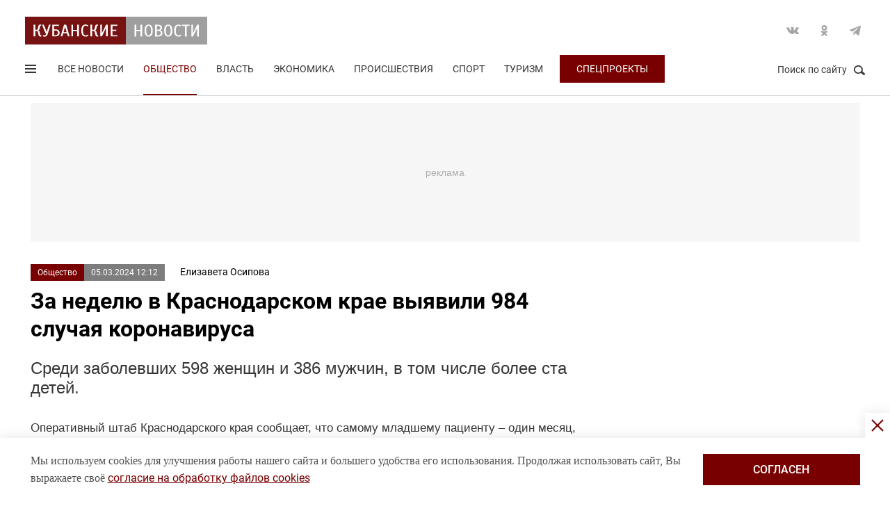

--- FILE ---
content_type: image/svg+xml
request_url: https://kubnews.ru/local/templates/.default/images/svg/share.svg
body_size: 720
content:
<?xml version="1.0" encoding="UTF-8" standalone="no"?>
<svg
   xmlns:dc="http://purl.org/dc/elements/1.1/"
   xmlns:cc="http://creativecommons.org/ns#"
   xmlns:rdf="http://www.w3.org/1999/02/22-rdf-syntax-ns#"
   xmlns:svg="http://www.w3.org/2000/svg"
   xmlns="http://www.w3.org/2000/svg"
   viewBox="0 0 510.01334 538.66669"
   height="538.66669"
   width="510.01334"
   xml:space="preserve"
   id="svg2"
   version="1.1"><metadata
     id="metadata8"><rdf:RDF><cc:Work
         rdf:about=""><dc:format>image/svg+xml</dc:format><dc:type
           rdf:resource="http://purl.org/dc/dcmitype/StillImage" /></cc:Work></rdf:RDF></metadata><defs
     id="defs6"><clipPath
       id="clipPath18"
       clipPathUnits="userSpaceOnUse"><path
         id="path16"
         d="M 0,404 H 382.51 V 0 H 0 Z" /></clipPath></defs><g
     transform="matrix(1.3333333,0,0,-1.3333333,0,538.66667)"
     id="g10"><g
       id="g12"><g
         clip-path="url(#clipPath18)"
         id="g14"><g
           transform="translate(309.4468,146.1279)"
           id="g20"><path
             id="path22"
             style="fill:#868686;fill-opacity:1;fill-rule:nonzero;stroke:none"
             d="m 0,0 c -19.846,0 -37.833,-7.925 -51,-20.768 l -113.777,62.061 c 0.954,4.712 1.458,9.586 1.458,14.579 0,4.993 -0.504,9.868 -1.458,14.579 L -51,132.512 c 13.167,-12.843 31.154,-20.768 51,-20.768 40.352,0 73.063,32.712 73.063,73.064 0,40.352 -32.711,73.064 -73.063,73.064 -40.352,0 -73.063,-32.712 -73.063,-73.064 0,-4.993 0.503,-9.868 1.458,-14.579 l -113.778,-62.06 c -13.167,12.843 -31.154,20.767 -51,20.767 -40.352,0 -73.064,-32.712 -73.064,-73.064 0,-40.351 32.712,-73.063 73.064,-73.063 19.846,0 37.833,7.923 51,20.766 l 113.778,-62.059 c -0.955,-4.712 -1.458,-9.587 -1.458,-14.58 0,-40.352 32.711,-73.064 73.063,-73.064 40.352,0 73.063,32.712 73.063,73.064 C 73.063,-32.712 40.352,0 0,0" /></g></g></g></g></svg>

--- FILE ---
content_type: image/svg+xml
request_url: https://kubnews.ru/local/templates/.default/images/t.svg
body_size: 742
content:
<?xml version="1.0" encoding="UTF-8" standalone="no"?>
<svg
   xmlns:dc="http://purl.org/dc/elements/1.1/"
   xmlns:cc="http://creativecommons.org/ns#"
   xmlns:rdf="http://www.w3.org/1999/02/22-rdf-syntax-ns#"
   xmlns:svg="http://www.w3.org/2000/svg"
   xmlns="http://www.w3.org/2000/svg"
   viewBox="0 0 1280 1073.568"
   height="1073.568"
   width="1280"
   xml:space="preserve"
   id="svg2"
   version="1.1"><metadata
     id="metadata8"><rdf:RDF><cc:Work
         rdf:about=""><dc:format>image/svg+xml</dc:format><dc:type
           rdf:resource="http://purl.org/dc/dcmitype/StillImage" /></cc:Work></rdf:RDF></metadata><defs
     id="defs6"><clipPath
       id="clipPath18"
       clipPathUnits="userSpaceOnUse"><path
         id="path16"
         d="M 0,805.176 H 960 V 0 H 0 Z" /></clipPath></defs><g
     transform="matrix(1.3333333,0,0,-1.3333333,0,1073.568)"
     id="g10"><g
       id="g12"><g
         clip-path="url(#clipPath18)"
         id="g14"><g
           transform="translate(289.6055,350.7812)"
           id="g20"><path
             id="path22"
             style="fill:#ffffff;fill-opacity:1;fill-rule:nonzero;stroke:none"
             d="m 0,0 478.04,301.6 c 23.866,14.472 45.743,6.691 27.777,-9.255 L 96.494,-76.972 80.554,-246.96 Z M 605.579,449.071 -244.792,121.08 C -302.828,97.797 -302.485,65.425 -255.367,50.986 L -43.286,-15.21 37.862,-264.002 c 9.867,-27.229 5,-38.031 33.604,-38.031 22.062,0 31.854,10.061 44.141,22.067 7.83,7.638 54.222,52.767 106.04,103.143 l 220.604,-162.994 c 40.595,-22.399 69.911,-10.792 80.017,37.706 l 144.813,682.407 c 14.825,59.441 -22.662,86.402 -61.502,68.775" /></g></g></g></g></svg>